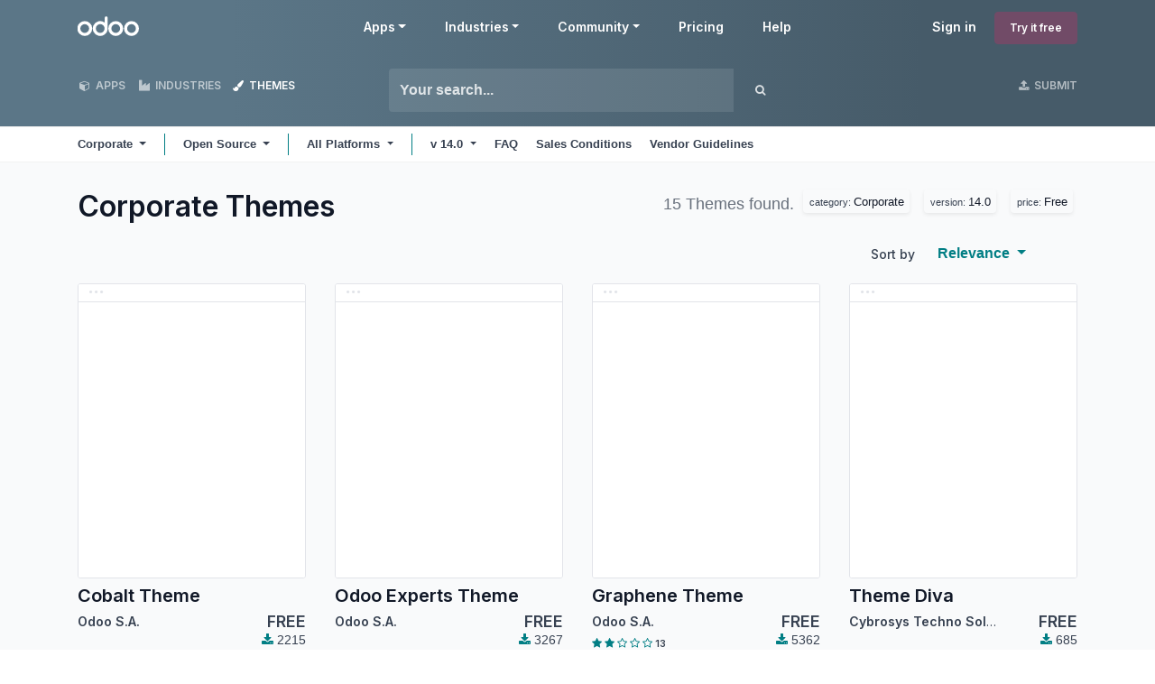

--- FILE ---
content_type: text/html; charset=utf-8
request_url: https://apps.odoo.com/apps/themes/category/Corporate/browse?series=14.0&price=Free&+Play+Theme=
body_size: 12253
content:
<!DOCTYPE html>
<html lang="en-US" data-website-id="1" data-main-object="ir.module.category(572,)">
    <head>
        <meta charset="utf-8"/>
        <meta http-equiv="X-UA-Compatible" content="IE=edge"/>
        <meta name="viewport" content="width=device-width, initial-scale=1"/>
      <meta name="mobile-web-app-capable" content="yes"/>
        <meta name="generator" content="Odoo"/>
      <meta name="google-site-verification" content="pgjyH0qvN69B0m_HrTKV6h8TVnbRXp5etEHo19unPy4"/>
            
        <meta property="og:type" content="website"/>
        <meta property="og:title" content="Corporate | Odoo Apps Store"/>
        <meta property="og:site_name" content="Odoo Apps Store"/>
        <meta property="og:url" content="https://apps.odoo.com/apps/themes/category/Corporate/browse"/>
        <meta property="og:image" content="https://apps.odoo.com/web/image/website/1/social_default_image?unique=bc4b157"/>
            
        <meta name="twitter:card" content="summary_large_image"/>
        <meta name="twitter:title" content="Corporate | Odoo Apps Store"/>
        <meta name="twitter:image" content="https://apps.odoo.com/web/image/website/1/social_default_image/300x300?unique=bc4b157"/>
        
        <link rel="canonical" href="https://apps.odoo.com/apps/themes/category/Corporate/browse"/>
        
        <link rel="preconnect" href="https://fonts.gstatic.com/" crossorigin=""/>
        <title>Corporate | Odoo Apps Store</title>
        <link type="image/x-icon" rel="shortcut icon" href="//apps.odoocdn.com/web/image/website/1/favicon?unique=bc4b157"/>
        <link rel="preload" href="//apps.odoocdn.com/web/static/src/libs/fontawesome/fonts/fontawesome-webfont.woff2?v=4.7.0" as="font" crossorigin=""/>
        <link type="text/css" rel="stylesheet" href="/web/assets/1/640ad83/web.assets_frontend.min.css"/>
        <script id="web.layout.odooscript" type="text/javascript">
            var odoo = {
                csrf_token: "df86ebce3322020375c2e5aabf178aeff3216917o1800588810",
                debug: "",
            };
        </script>
        <script type="text/javascript">
            odoo.__session_info__ = {"is_admin": false, "is_system": false, "is_public": true, "is_internal_user": false, "is_website_user": true, "uid": null, "registry_hash": "3b009b06487b72aef901a10e5098fcbf59bf686e2b0fa484d9272ce2004dd9f2", "is_frontend": true, "profile_session": null, "profile_collectors": null, "profile_params": null, "show_effect": true, "currencies": {"1": {"name": "EUR", "symbol": "\u20ac", "position": "after", "digits": [69, 2]}, "152": {"name": "GBP", "symbol": "\u00a3", "position": "before", "digits": [69, 2]}, "25": {"name": "HKD", "symbol": "$", "position": "after", "digits": [69, 2]}, "21": {"name": "INR", "symbol": "\u20b9", "position": "after", "digits": [69, 2]}, "3": {"name": "USD", "symbol": "$", "position": "before", "digits": [69, 2]}}, "quick_login": true, "bundle_params": {"lang": "en_US", "website_id": 1}, "test_mode": false, "websocket_worker_version": "19.0-2", "translationURL": "/website/translations", "geoip_country_code": "US", "geoip_phone_code": 1, "lang_url_code": "en_US"};
            if (!/(^|;\s)tz=/.test(document.cookie)) {
                const userTZ = Intl.DateTimeFormat().resolvedOptions().timeZone;
                document.cookie = `tz=${userTZ}; path=/`;
            }
        </script>
        <script type="text/javascript" defer="defer" src="/web/assets/1/d79f0bb/web.assets_frontend_minimal.min.js" onerror="__odooAssetError=1"></script>
        <script type="text/javascript" data-src="/web/assets/1/bb790f3/web.assets_frontend_lazy.min.js" onerror="__odooAssetError=1"></script>
        
            <noscript>
                <style>
                    /* Prevent animated elements hiding */
                    .o_animate_in_children > * {
                        opacity: 1!important;
                        -webkit-transform: scale(1)!important;
                        -ms-transform: scale(1)!important;
                        transform: scale(1)!important;
                    }
                </style>
            </noscript>
        
    </head>
    <body>
        



        <div id="wrapwrap" class="    o_generic_model_page  loempia_themes_page o_footer_effect_enable">
            <a class="o_skip_to_content btn btn-primary rounded-0 visually-hidden-focusable position-absolute start-0" href="#wrap">Skip to Content</a>
                <header id="top" data-anchor="true" data-name="Header" data-extra-items-toggle-aria-label="Extra items button" class="   o_no_autohide_menu o_header_fixed o_main_header o_not_editable o_main_header o_has_sub_nav o_inverted loempia_sub_nav" style=" ">
                    <div class="o_main_header_main top_menu" id="top_menu">
                <a class="float-start o_logo" href="/"><span class="visually-hidden sr-only">Odoo</span></a>
                <a href="#" role="button" class="o_mobile_menu_toggle d-inline-block d-lg-none">
                    <i class="fa fa-bars" focusable="false"></i><span class="visually-hidden sr-only">Menu</span>
                </a>
                <ul class="o_header_buttons list-unstyled">
            <li class="nav-item o_no_autohide_item">
                <a href="/web/login" class="nav-link">Sign in</a>
            </li>
        <li class="nav-item o_no_autohide_item">
            <a class="btn btn-primary btn-sm text-nowrap trial_link" href="https://www.odoo.com/trial">Try it free</a>
        </li>
                </ul>
                <ul class="o_primary_nav">
                    <li class="dropdown">
                            <a href="#" aria-label="Apps: use the dropdown menu to switch apps" data-bs-toggle="dropdown" data-bs-display="static" aria-expanded="false" class="dropdown-toggle">Apps</a>
                        <div class="start-0 dropdown-menu o_secondary_nav" data-bs-parent="o_primary_nav">
                            <div class="container">
                                <div class="row">
                                    <div class="col-lg-3 o_finance_apps ">
                                        <div class="o_nav_app_family">Finance</div>
                                        <ul>
                                            <li><a class="dropdown-item" href="https://www.odoo.com/app/accounting">Accounting</a></li>
                                            <li><a class="dropdown-item" href="https://www.odoo.com/app/invoicing">Invoicing</a></li>
                                            <li><a class="dropdown-item" href="https://www.odoo.com/app/expenses">Expenses</a></li>
                                            <li><a class="dropdown-item" href="https://www.odoo.com/app/spreadsheet">Spreadsheet (BI)</a></li>
                                            <li><a class="dropdown-item" href="https://www.odoo.com/app/documents">Documents</a></li>
                                            <li><a class="dropdown-item" href="https://www.odoo.com/app/sign">Sign</a></li>
                                        </ul>
                                    </div>
                                    <div class="col-lg-3 o_sale_apps ">
                                        <div class="o_nav_app_family">Sales</div>
                                        <ul>
                                            <li><a class="dropdown-item" href="https://www.odoo.com/app/crm">CRM</a></li>
                                            <li><a class="dropdown-item" href="https://www.odoo.com/app/sales">Sales</a></li>
                                            <li><a class="dropdown-item" href="https://www.odoo.com/app/point-of-sale-shop">POS Shop</a></li>
                                            <li><a class="dropdown-item" href="https://www.odoo.com/app/point-of-sale-restaurant">POS Restaurant</a></li>
                                            <li><a class="dropdown-item" href="https://www.odoo.com/app/subscriptions">Subscriptions</a></li>
                                            <li><a class="dropdown-item" href="https://www.odoo.com/app/rental">Rental</a></li>
                                        </ul>
                                    </div>
                                    <div class="col-lg-3 o_website_apps ">
                                        <div class="o_nav_app_family">Websites</div>
                                        <ul>
                                            <li><a class="dropdown-item" href="https://www.odoo.com/app/website">Website Builder</a></li>
                                            <li><a class="dropdown-item" href="https://www.odoo.com/app/ecommerce">eCommerce</a></li>
                                            <li><a class="dropdown-item" href="https://www.odoo.com/app/blog">Blog</a></li>
                                            <li><a class="dropdown-item" href="https://www.odoo.com/app/forum">Forum</a></li>
                                            <li><a class="dropdown-item" href="https://www.odoo.com/app/live-chat">Live Chat</a></li>
                                            <li><a class="dropdown-item" href="https://www.odoo.com/app/elearning">eLearning</a></li>
                                        </ul>
                                    </div>
                                    <div class="col-lg-3 o_inventory_apps ">
                                        <div class="o_nav_app_family">Supply Chain</div>
                                        <ul>
                                            <li><a class="dropdown-item" href="https://www.odoo.com/app/inventory">Inventory</a></li>
                                            <li><a class="dropdown-item" href="https://www.odoo.com/app/manufacturing">Manufacturing</a></li>
                                            <li><a class="dropdown-item" href="https://www.odoo.com/app/plm">PLM</a></li>
                                            <li><a class="dropdown-item" href="https://www.odoo.com/app/purchase">Purchase</a></li>
                                            <li><a class="dropdown-item" href="https://www.odoo.com/app/maintenance">Maintenance</a></li>
                                            <li><a class="dropdown-item" href="https://www.odoo.com/app/quality">Quality</a></li>
                                        </ul>
                                    </div>
                                </div>
                                <div class="row">
                                    <div class="col-lg-3 o_hr_apps ">
                                        <div class="o_nav_app_family">Human Resources</div>
                                        <ul>
                                            <li><a class="dropdown-item" href="https://www.odoo.com/app/employees">Employees</a></li>
                                            <li><a class="dropdown-item" href="https://www.odoo.com/app/recruitment">Recruitment</a></li>
                                            <li><a class="dropdown-item" href="https://www.odoo.com/app/time-off">Time Off</a></li>
                                            <li><a class="dropdown-item" href="https://www.odoo.com/app/appraisals">Appraisals</a></li>
                                            <li><a class="dropdown-item" href="https://www.odoo.com/app/referrals">Referrals</a></li>
                                            <li><a class="dropdown-item" href="https://www.odoo.com/app/fleet">Fleet</a></li>
                                        </ul>
                                    </div>
                                    <div class="col-lg-3 o_marketing_apps ">
                                        <div class="o_nav_app_family">Marketing</div>
                                        <ul>
                                            <li><a class="dropdown-item" href="https://www.odoo.com/app/social-marketing">Social Marketing</a></li>
                                            <li><a class="dropdown-item" href="https://www.odoo.com/app/email-marketing">Email Marketing</a></li>
                                            <li><a class="dropdown-item" href="https://www.odoo.com/app/sms-marketing">SMS Marketing</a></li>
                                            <li><a class="dropdown-item" href="https://www.odoo.com/app/events">Events</a></li>
                                            <li><a class="dropdown-item" href="https://www.odoo.com/app/marketing-automation">Marketing Automation</a></li>
                                            <li><a class="dropdown-item" href="https://www.odoo.com/app/surveys">Surveys</a></li>
                                        </ul>
                                    </div>
                                    <div class="col-lg-3 o_services_apps ">
                                        <div class="o_nav_app_family">Services</div>
                                        <ul>
                                            <li><a class="dropdown-item" href="https://www.odoo.com/app/project">Project</a></li>
                                            <li><a class="dropdown-item" href="https://www.odoo.com/app/timesheet">Timesheets</a></li>
                                            <li><a class="dropdown-item" href="https://www.odoo.com/app/field-service">Field Service</a></li>
                                            <li><a class="dropdown-item" href="https://www.odoo.com/app/helpdesk">Helpdesk</a></li>
                                            <li><a class="dropdown-item" href="https://www.odoo.com/app/planning">Planning</a></li>
                                            <li><a class="dropdown-item" href="https://www.odoo.com/app/appointments">Appointments</a></li>
                                        </ul>
                                    </div>
                                    <div class="col-lg-3 o_productivity_apps ">
                                        <div class="o_nav_app_family">Productivity</div>
                                        <ul>
                                            <li><a class="dropdown-item" href="https://www.odoo.com/app/discuss">Discuss</a></li>
                                            <li><a class="dropdown-item" href="https://www.odoo.com/app/approvals">Approvals</a></li>
                                            <li><a class="dropdown-item" href="https://www.odoo.com/app/iot">IoT</a></li>
                                            <li><a class="dropdown-item" href="https://www.odoo.com/app/voip">VoIP</a></li>
                                            <li><a class="dropdown-item" href="https://www.odoo.com/app/knowledge">Knowledge</a></li>
                                            <li><a class="dropdown-item" href="https://www.odoo.com/app/whatsapp">WhatsApp</a></li>
                                        </ul>
                                    </div>
                                </div>
                            </div>
                            <span class="o_store_link d-md-flex justify-content-md-center">
                                <a class="mx-md-3 px-3 dropdown-item" href="/apps/modules"><i class="fa fa-cube fa-fw me-2"></i>Third party apps</a>
                                <a class="mx-md-3 px-3 dropdown-item" href="https://www.odoo.com/app/studio"><i class="fa fa-pencil fa-fw me-2"></i>Odoo Studio</a>
                                <a href="https://www.odoo.sh" class="mx-md-3 px-3"><i class="fa fa-cloud fa-fw me-2"></i>Odoo Cloud Platform</a>
                            </span>
                        </div>
                    </li>
                        
                        <li class="dropdown">
                            <a href="#" aria-label="Industries: use the dropdown menu to find links to industries related pages" data-bs-toggle="dropdown" data-bs-display="static" aria-expanded="false" class="dropdown-toggle">Industries</a>
                            <div class="start-0 dropdown-menu o_secondary_nav" data-bs-parent="o_primary_nav">
                                <div class="container pb-4">
                                    <div class="row">
                                        <div class="col-lg-3 o_retail_industries ">
                                            <div class="o_nav_app_family">Retail</div>
                                            <ul>
                                                <li><a class="dropdown-item" href="https://www.odoo.com/industries/book-store">Book Store</a></li>
                                                <li><a class="dropdown-item" href="https://www.odoo.com/industries/clothing-store">Clothing Store</a></li>
                                                <li><a class="dropdown-item" href="https://www.odoo.com/industries/furniture-store">Furniture Store</a></li>
                                                <li><a class="dropdown-item" href="https://www.odoo.com/industries/grocery-store">Grocery Store</a></li>
                                                <li><a class="dropdown-item" href="https://www.odoo.com/industries/hardware-store">Hardware Store</a></li>
                                                <li><a class="dropdown-item" href="https://www.odoo.com/industries/toy-store">Toy Store</a></li>
                                            </ul>
                                        </div>
                                        <div class="col-lg-3 o_food_industries ">
                                            <div class="o_nav_app_family">Food & Hospitality</div>
                                            <ul>
                                                <li><a class="dropdown-item" href="https://www.odoo.com/industries/bar-pub">Bar and Pub</a></li>
                                                <li><a class="dropdown-item" href="https://www.odoo.com/industries/fine-dining-restaurant">Restaurant</a></li>
                                                <li><a class="dropdown-item" href="https://www.odoo.com/industries/fast-food">Fast Food</a></li>
                                                <li><a class="dropdown-item" href="https://www.odoo.com/industries/guest-house">Guest House</a></li>
                                                <li><a class="dropdown-item" href="https://www.odoo.com/industries/beverage-distributor">Beverage Distributor</a></li>
                                                <li><a class="dropdown-item" href="https://www.odoo.com/industries/hotel">Hotel</a></li>
                                            </ul>
                                        </div>
                                        <div class="col-lg-3 o_real_estate_industries ">
                                            <div class="o_nav_app_family">Real Estate</div>
                                            <ul>
                                                <li><a class="dropdown-item" href="https://www.odoo.com/industries/real-estate-agency">Real Estate Agency</a></li>
                                                <li><a class="dropdown-item" href="https://www.odoo.com/industries/architecture-firm">Architecture Firm</a></li>
                                                <li><a class="dropdown-item" href="https://www.odoo.com/industries/construction">Construction</a></li>
                                                <li><a class="dropdown-item" href="https://www.odoo.com/industries/estate-management">Estate Management</a></li>
                                                <li><a class="dropdown-item" href="https://www.odoo.com/industries/gardening">Gardening</a></li>
                                                <li><a class="dropdown-item" href="https://www.odoo.com/industries/property-owner-association">Property Owner Association</a></li>

                                            </ul>
                                        </div>
                                        <div class="col-lg-3 o_consulting_industries ">
                                            <div class="o_nav_app_family">Consulting</div>
                                            <ul>
                                                <li><a class="dropdown-item" href="https://www.odoo.com/industries/accounting-firm">Accounting Firm </a></li>
                                                <li><a class="dropdown-item" href="https://www.odoo.com/industries/odoo-partner">Odoo Partner</a></li>
                                                <li><a class="dropdown-item" href="https://www.odoo.com/industries/marketing-agency">Marketing Agency</a></li>
                                                <li><a class="dropdown-item" href="https://www.odoo.com/industries/law-firm">Law firm</a></li>
                                                <li><a class="dropdown-item" href="https://www.odoo.com/industries/talent-acquisition">Talent Acquisition</a></li>
                                                <li><a class="dropdown-item" href="https://www.odoo.com/industries/audit-certification">Audit & Certification</a></li>
                                            </ul>
                                        </div>
                                    </div>
                                    <div class="row">
                                        <div class="col-lg-3 o_manufacturing_industries ">
                                            <div class="o_nav_app_family">Manufacturing</div>
                                            <ul>
                                                <li><a class="dropdown-item" href="https://www.odoo.com/industries/textile-manufacturing">Textile</a></li>
                                                <li><a class="dropdown-item" href="https://www.odoo.com/industries/metal-fabricator">Metal</a></li>
                                                <li><a class="dropdown-item" href="https://www.odoo.com/industries/furniture-store">Furnitures</a></li>
                                                <li><a class="dropdown-item" href="https://www.odoo.com/industries/food-distribution">Food</a></li>
                                                <li><a class="dropdown-item" href="https://www.odoo.com/industries/micro-brewery">Brewery</a></li>
                                                <li><a class="dropdown-item" href="https://www.odoo.com/industries/corporate-gifts">Corporate Gifts</a></li>
                                            </ul>
                                        </div>
                                        <div class="col-lg-3 o_health_industries ">
                                            <div class="o_nav_app_family">Health & Fitness</div>
                                            <ul>
                                                <li><a class="dropdown-item" href="https://www.odoo.com/industries/sports-club">Sports Club</a></li>
                                                <li><a class="dropdown-item" href="https://www.odoo.com/industries/eyewear-store">Eyewear Store</a></li>
                                                <li><a class="dropdown-item" href="https://www.odoo.com/industries/fitness-center">Fitness Center</a></li>
                                                <li><a class="dropdown-item" href="https://www.odoo.com/industries/wellness-practitioners">Wellness Practitioners</a></li>
                                                <li><a class="dropdown-item" href="https://www.odoo.com/industries/pharmacy">Pharmacy</a></li>
                                                <li><a class="dropdown-item" href="https://www.odoo.com/industries/hair-salon">Hair Salon</a></li>
                                            </ul>
                                        </div>
                                        <div class="col-lg-3 o_trades_industries ">
                                            <div class="o_nav_app_family">Trades</div>
                                            <ul>
                                                <li><a class="dropdown-item" href="https://www.odoo.com/industries/handyman">Handyman</a></li>
                                                <li><a class="dropdown-item" href="https://www.odoo.com/industries/it-hardware-support">IT Hardware & Support</a></li>
                                                <li><a class="dropdown-item" href="https://www.odoo.com/industries/solar-energy">Solar Energy Systems</a></li>
                                                <li><a class="dropdown-item" href="https://www.odoo.com/industries/shoe-maker">Shoe Maker</a></li>
                                                <li><a class="dropdown-item" href="https://www.odoo.com/industries/cleaning-services">Cleaning Services</a></li>
                                                <li><a class="dropdown-item" href="https://www.odoo.com/industries/hvac-services">HVAC Services</a></li>

                                            </ul>
                                        </div>
                                        <div class="col-lg-3 o_others_industries ">
                                            <div class="o_nav_app_family">Others</div>
                                            <ul>
                                                <li><a class="dropdown-item" href="https://www.odoo.com/industries/nonprofit-organization">Nonprofit Organization</a></li>
                                                <li><a class="dropdown-item" href="https://www.odoo.com/industries/environmental-agency">Environmental Agency</a></li>
                                                <li><a class="dropdown-item" href="https://www.odoo.com/industries/billboard-rental">Billboard Rental</a></li>
                                                <li><a class="dropdown-item" href="https://www.odoo.com/industries/photography">Photography</a></li>
                                                <li><a class="dropdown-item" href="https://www.odoo.com/industries/bike-leasing">Bike Leasing</a></li>
                                                <li><a class="dropdown-item" href="https://www.odoo.com/industries/software-reseller">Software Reseller</a></li>
                                            </ul>
                                        </div>
                                    </div>
                                </div>
                                
                                <span class="o_store_link d-md-flex justify-content-center text-center">
                                    <a class="px-3 fs-6" href="https://www.odoo.com/all-industries">Browse all Industries<img src="//apps.odoocdn.com/openerp_website/static/src/img/icons/white_arrow_right.svg" height="30px" class="d-inline ms-3" alt="" loading="lazy"/></a>
                                </span>
                            </div>
                        </li>
                        
                        <li class="dropdown">
                            <a href="#" aria-label="Community: use the dropdown menu to find links to community related pages" data-bs-toggle="dropdown" data-bs-display="static" aria-expanded="false" class="dropdown-toggle">Community</a>
                            <div class="start-0 dropdown-menu o_secondary_nav pb-0" data-bs-parent="o_primary_nav">
                                <div class="container">
                                    <div class="row">
                                        <div class="col-lg-3 o_learn_com">
                                            <div class="o_nav_com_family">Learn</div>
                                            <ul>
                                                <li><a class="dropdown-item" href="https://www.odoo.com/slides/all/tag/odoo-tutorials-9">Tutorials</a></li>
                                                <li><a class="dropdown-item" href="https://www.odoo.com/page/docs">Documentation</a></li>
                                                <li><a class="dropdown-item" href="https://www.odoo.com/slides/all?slide_category=certification">Certifications</a></li>
                                                <li><a class="dropdown-item" href="https://www.odoo.com/training-events">Training</a></li>
                                                <li><a class="dropdown-item" href="https://www.odoo.com/blog">Blog</a></li>
                                                <li><a class="dropdown-item" href="https://www.odoo.fm" target="_blank">Podcast</a></li>
                                            </ul>
                                            <div class="o_nav_com_family mt-lg-5">Empower Education</div>
                                            <ul>
                                                <li><a class="dropdown-item" href="https://www.odoo.com/education/program">Education Program</a></li>
                                                <li><a class="dropdown-item" href="https://www.odoo.com/education/scale-up-business-game">Scale Up! Business Game</a></li>
                                                <li><a class="dropdown-item" href="https://www.odoo.com/education/visit-odoo">Visit Odoo</a></li>
                                            </ul>
                                        </div>
                                        <div class="col-lg-3 o_software_com">
                                            <div class="o_nav_com_family">Get the Software</div>
                                            <ul>
                                                <li><a class="dropdown-item" href="https://www.odoo.com/page/download">Download</a></li>
                                                <li><a class="dropdown-item" href="https://www.odoo.com/page/editions">Compare Editions</a></li>
                                                <li><a class="dropdown-item" href="https://www.odoo.com/page/release-notes">Releases</a></li>
                                            </ul>
                                        </div>
                                        <div class="col-lg-3 o_collab_com">
                                            <div class="o_nav_com_family">Collaborate</div>
                                            <ul>
                                                <li><a class="dropdown-item" href="https://github.com/odoo">Github</a></li>
                                                <li><a class="dropdown-item" href="https://www.odoo.com/forum/help-1">Forum</a></li>
                                                <li><a class="dropdown-item" href="https://www.odoo.com/events">Events</a></li>
                                                <li><a class="dropdown-item" href="https://github.com/odoo/odoo/wiki/Translations">Translations</a></li>
                                            </ul>
                                            <ul class="pt-lg-3">
                                                <li><a class="dropdown-item" href="https://www.odoo.com/become-a-partner">Become a Partner</a></li>
                                                <li><a class="dropdown-item" href="https://www.odoo.com/services/partners">Services for Partners</a></li>
                                                <li><a class="dropdown-item" href="https://www.odoo.com/accounting-firms/register">Register your Accounting Firm</a></li>
                                            </ul>
                                        </div>
                                        <div class="col-lg-3 o_services_com">
                                            <div class="o_nav_com_family">Get Services</div>
                                            <ul>
                                                <li><a class="dropdown-item" href="https://www.odoo.com/partners">Find a Partner</a></li>
                                                <li><a class="dropdown-item" href="https://www.odoo.com/accounting-firms">Find an Accountant</a></li>
                                            </ul>
                                            <ul class="pt-lg-3">
                                                <li><ul class="pt-lg-3">
            <li>
                <a target="_blank" href="https://www.odoo.com/r/meeting">Get a Tailored Demo</a>
            </li>
        </ul>
                                                </li>
                                                <li><a class="dropdown-item" href="https://www.odoo.com/pricing-packs">Implementation Services</a></li>
                                                <li><a class="dropdown-item" href="https://www.odoo.com/blog/customer-reviews-6">Customer References</a></li>
                                            </ul>
                                            <ul class="pt-lg-3">
                                                <li><a class="dropdown-item" href="https://www.odoo.com/help">Support</a></li>
                                                <li><a class="dropdown-item" href="//upgrade.odoo.com">Upgrades</a></li>
                                            </ul>
                                        </div>
                                    </div>
                                </div>
                                <span class="o_header_social">
                                    <div class="social_icons">
                                        <a target="_blank" href="https://github.com/odoo/odoo" class="d-inline dropdown-item"><i class="fa fa-fw fa-github" focusable="false"></i><span class="visually-hidden sr-only">Github</span></a>
                                        <a target="_blank" href="https://www.youtube.com/channel/UCkQPikELWZFLgQNHd73jkdg" class="d-inline dropdown-item"><i class="fa fa-fw fa-youtube-play" focusable="false"></i><span class="visually-hidden sr-only">Youtube</span></a>
                                        <a target="_blank" href="https://twitter.com/Odoo" class="d-inline dropdown-item"><i class="fa fa-fw fa-twitter" focusable="false"></i><span class="visually-hidden sr-only">Twitter</span></a>
                                        <a target="_blank" href="https://www.linkedin.com/company/odoo" class="d-inline dropdown-item"><i class="fa fa-fw fa-linkedin" focusable="false"></i><span class="visually-hidden sr-only">Linkedin</span></a>
                                        <a target="_blank" href="https://www.instagram.com/odoo.official" class="d-inline dropdown-item"><i class="fa fa-fw fa-instagram" focusable="false"></i><span class="visually-hidden sr-only">Instagram</span></a>
                                        <a target="_blank" href="https://www.facebook.com/odoo" class="d-inline dropdown-item"><i class="fa fa-fw fa-facebook" focusable="false"></i><span class="visually-hidden sr-only">Facebook</span></a>
                                        <a target="_blank" href="https://www.tiktok.com/@odoo" class="d-inline dropdown-item">
                                            <svg xmlns="http://www.w3.org/2000/svg" style="width: 15px; margin-top: -3px;" class="custom-tiktok" viewBox="0 0 2859 3333" shape-rendering="geometricPrecision" text-rendering="geometricPrecision" image-rendering="optimizeQuality" fill-rule="evenodd" clip-rule="evenodd" fill="currentColor"><path d="M2081 0c55 473 319 755 778 785v532c-266 26-499-61-770-225v995c0 1264-1378 1659-1932 753-356-583-138-1606 1004-1647v561c-87 14-180 36-265 65-254 86-398 247-358 531 77 544 1075 705 992-358V1h551z"></path></svg>
                                        </a>
                                        <a target="_blank" href="//podcast.odoo.com" class="d-inline dropdown-item"><i class="fa fa-fw fa-spotify" focusable="false"></i><span class="visually-hidden sr-only">Spotify</span></a>
                                    </div>
                                    <div>
                                        <a class="d-inline dropdown-item" href="tel:+3222903490"><i class="fa fa-phone text-muted me-1"></i>+32 2 290 34 90</a><ul class="pt-lg-3">
            <li>
                <a target="_blank" href="https://www.odoo.com/r/meeting">Get a Tailored Demo</a>
            </li>
        </ul>
                                    </div>
                                </span>
                            </div>
                        </li>
                        <li><a href="https://www.odoo.com/pricing">Pricing</a></li>
                        <li><a href="https://www.odoo.com/help">Help</a></li>


                </ul>
            </div>
        <div id="loempia_navbar">
            <div class="container">
                <div class="row">
                    
                    <div class="col-12 col-md-4 col-lg-3 loempia_navbar_btn">
                        <a href="/apps//modules" class="loempia_btn loempia_btn_modules "><i class="fa fa-cube"></i> APPS</a>
                        <a href="/apps//industries" class="loempia_btn loempia_btn_modules "><i class="fa fa-industry"></i> INDUSTRIES</a>
                        <a href="/apps//themes" class="loempia_btn active"><i class="fa fa-paint-brush"></i> THEMES</a>
                    </div>
                    
                    <div class="d-none d-md-block col-md-2 order-md-2 col-lg-3 order-xl-2 text-end loempia_navbar_btn">
                        <a class="loempia_btn" href="/apps/upload">
                            <i class="fa fa-upload"></i> SUBMIT
                        </a>
                    </div>
                    <div class="clearfix d-block d-md-none"></div>
                    
                    <div class="col-md-6 col-lg-6 order-md-1 order-lg-1">
        <div class="row row-cols-lg-auto">
            <form method="get" class="navbar-search input-group" action="/apps/themes/category/Corporate/browse">
                <input type="text" name="search" class="search-query form-control" placeholder="Your search..." value=""/>
                <button type="submit" class="btn btn-link"><i class="fa fa-search"></i></button>
            </form>
        </div>
                    </div>
                </div>
            </div>
        </div>
        <nav id="loempia_sub_menu" class="mb-0 navbar navbar-light bg-white  navbar-expand-lg">
            <div class="container">
                <ul class="nav align-items-center ps-3 ps-lg-0">
                    <li class="nav-item dropdown loempia_category_dropdown">
                        <a href="#" data-bs-toggle="dropdown" role="button" aria-haspopup="true" aria-expanded="false" class="nav-link dropdown-toggle loempia_has_category">
                            <span class="d-inline-block d-md-none">Categories</span>
                            <span class="d-none d-md-inline">Corporate</span>
                        </a>
                        <div class="dropdown-menu">
                            <div class="dropdown-header">Categories</div>
                            <div role="separator" class="dropdown-divider"></div>
                            
                            <a href="/apps/themes/browse?series=14.0&amp;price=Free&amp;+Play+Theme=" class="dropdown-item">All</a>
                            
                                <a href="/apps/themes/category/Backend/browse?series=14.0&amp;price=Free&amp;+Play+Theme=" class="dropdown-item">
                                    Backend
                                </a>
                                <a href="/apps/themes/category/Corporate/browse?series=14.0&amp;price=Free&amp;+Play+Theme=" class="dropdown-item active">
                                    Corporate
                                </a>
                                <a href="/apps/themes/category/Creative/browse?series=14.0&amp;price=Free&amp;+Play+Theme=" class="dropdown-item">
                                    Creative
                                </a>
                                <a href="/apps/themes/category/Ecommerce/browse?series=14.0&amp;price=Free&amp;+Play+Theme=" class="dropdown-item">
                                    Ecommerce
                                </a>
                                <a href="/apps/themes/category/Education/browse?series=14.0&amp;price=Free&amp;+Play+Theme=" class="dropdown-item">
                                    Education
                                </a>
                                <a href="/apps/themes/category/Entertainment/browse?series=14.0&amp;price=Free&amp;+Play+Theme=" class="dropdown-item">
                                    Entertainment
                                </a>
                                <a href="/apps/themes/category/Personal/browse?series=14.0&amp;price=Free&amp;+Play+Theme=" class="dropdown-item">
                                    Personal
                                </a>
                                <a href="/apps/themes/category/Retail/browse?series=14.0&amp;price=Free&amp;+Play+Theme=" class="dropdown-item">
                                    Retail
                                </a>
                                <a href="/apps/themes/category/Services/browse?series=14.0&amp;price=Free&amp;+Play+Theme=" class="dropdown-item">
                                    Services
                                </a>
                                <a href="/apps/themes/category/Technology/browse?series=14.0&amp;price=Free&amp;+Play+Theme=" class="dropdown-item">
                                    Technology
                                </a>
                                <a href="/apps/themes/category/Miscellaneous/browse?series=14.0&amp;price=Free&amp;+Play+Theme=" class="dropdown-item">
                                    Miscellaneous
                                </a>
                        </div>
                    </li>
                    <li class="nav-item divider"></li>
                </ul>

                <button class="navbar-toggler btn btn-sm ms-auto me-3 me-lg-0" type="button" data-bs-toggle="collapse" data-bs-target="#navbarNavDropdown"> <span class="navbar-toggler-icon"></span></button>

                <div class="collapse navbar-collapse" id="navbarNavDropdown">
                    <ul class="navbar-nav loempia_price_nav align-items-lg-center">
                        <li class="nav-item dropdown loempia_price_dropdown">
                            <a href="#" class="nav-link dropdown-toggle" data-bs-toggle="dropdown" role="button" aria-haspopup="true" aria-expanded="false">
                                <b>Open Source</b>
                            </a>
                            <div class="dropdown-menu dropdown-menu-left" role="menu">
                                <a href="?series=14.0&amp;+Play+Theme=" class="dropdown-item">All Prices</a>
                                <a href="?price=Free&amp;series=14.0&amp;+Play+Theme=" class="dropdown-item active">Open Source</a>
                                <a href="?price=Paid&amp;series=14.0&amp;+Play+Theme=" class="dropdown-item">Paid</a>
                            </div>
                        </li>
                    </ul>
                    <ul class="navbar-nav loempia_data_module_nav align-items-lg-center">
                        <li class="nav-item divider d-none d-lg-block"></li>
                        <li class="nav-item dropdown loempia_data_module_dropdown">
                            <a href="#" class="nav-link dropdown-toggle" data-bs-toggle="dropdown" role="button" aria-haspopup="true" aria-expanded="false">
                                All Platforms 
                            </a>
                            <div class="dropdown-menu dropdown-menu-left" role="menu">
                                <a href="?series=14.0&amp;price=Free&amp;+Play+Theme=" class="dropdown-item active">All Platforms</a>
                                <a href="?data_module=1&amp;series=14.0&amp;price=Free&amp;+Play+Theme=" class="dropdown-item">Odoo Online</a>
                            </div>
                        </li>
                    </ul>
                    <ul class="navbar-nav loempia_version_nav align-items-lg-center">
                        <li class="nav-item divider d-none d-lg-block"></li>
                        <li class="nav-item dropdown loempia_version_dropdown">
                            <a href="#" class="nav-link dropdown-toggle" data-bs-toggle="dropdown" role="button" aria-haspopup="true" aria-expanded="false">
                                <b>
        v 
        14.0
                                </b>
                            </a>
                            <div class="dropdown-menu dropdown-menu-start" role="menu">
                                <a href="?series=&amp;price=Free&amp;+Play+Theme=" class="dropdown-item">All versions</a>
                                    <a href="?series=19.0&amp;price=Free&amp;+Play+Theme=" class="dropdown-item">
                                        19.0
                                    </a>
                                    <a href="?series=18.0&amp;price=Free&amp;+Play+Theme=" class="dropdown-item">
                                        18.0
                                    </a>
                                    <a href="?series=17.0&amp;price=Free&amp;+Play+Theme=" class="dropdown-item">
                                        17.0
                                    </a>
                                    <a href="?series=16.0&amp;price=Free&amp;+Play+Theme=" class="dropdown-item">
                                        16.0
                                    </a>
                                    <a href="?series=15.0&amp;price=Free&amp;+Play+Theme=" class="dropdown-item">
                                        15.0
                                    </a>
                                    <a href="?series=14.0&amp;price=Free&amp;+Play+Theme=" class="dropdown-item active">
                                        14.0
                                    </a>
                                    <a href="?series=13.0&amp;price=Free&amp;+Play+Theme=" class="dropdown-item">
                                        13.0
                                    </a>
                                    <a href="?series=12.0&amp;price=Free&amp;+Play+Theme=" class="dropdown-item">
                                        12.0
                                    </a>
                                    <a href="?series=11.0&amp;price=Free&amp;+Play+Theme=" class="dropdown-item">
                                        11.0
                                    </a>
                                    <a href="?series=10.0&amp;price=Free&amp;+Play+Theme=" class="dropdown-item">
                                        10.0
                                    </a>
                                    <a href="?series=9.0&amp;price=Free&amp;+Play+Theme=" class="dropdown-item">
                                        9.0
                                    </a>
                                    <a href="?series=8.0&amp;price=Free&amp;+Play+Theme=" class="dropdown-item">
                                        8.0
                                    </a>
                                    <a href="?series=7.0&amp;price=Free&amp;+Play+Theme=" class="dropdown-item">
                                        7.0
                                    </a>
                                    <a href="?series=6.1&amp;price=Free&amp;+Play+Theme=" class="dropdown-item">
                                        6.1
                                    </a>
                                    <a href="?series=6.0&amp;price=Free&amp;+Play+Theme=" class="dropdown-item">
                                        6.0
                                    </a>
                                    <a href="?series=5.0&amp;price=Free&amp;+Play+Theme=" class="dropdown-item">
                                        5.0
                                    </a>
                            </div>
                        </li>
                    </ul>
                    <ul class="navbar-nav navbar-right">
                        <li class="nav-item"><a href="/apps/faq" class="nav-link">FAQ</a></li>
                        <li class="nav-item"><a href="/apps/sales-conditions" class="nav-link">Sales Conditions</a></li>
                        <li class="nav-item"><a href="/apps/vendor-guidelines" class="nav-link">Vendor Guidelines</a></li>
                    </ul>
                </div>
            </div>
        </nav>
        </header>
                <main>
                    
            <div id="wrap" class="js_apps">
                <div class="container">
                    <div class="row">
                        <div id="loempia_content" class="col-12">
                            <div class="row">
                                
                                
                                <div class="col-md-12 ">
                                    <h1 class="mt-0 mb-0 h3">
                                        <b>
                                                
                                                Corporate
                                        </b>
                                        Themes
        <span class="loempia_search_resume h5 mt-0 mb-3 float-end">
            <b class="fw_medium text-muted small">
                15
                Themes found.
            </b>
        <a class="badge shadow-sm" style="max-width: 240px" href="/apps/themes//browse?series=14.0&amp;price=Free&amp; Play Theme=">
           <small class="fw_medium">category: </small>
           Corporate
           <span class="fa fw_medium">×</span>
        </a>
        <a class="badge shadow-sm" style="max-width: 240px" href="/apps/themes/category/Corporate/browse?price=Free&amp; Play Theme=">
           <small class="fw_medium">version: </small>
           14.0
           <span class="fa fw_medium">×</span>
        </a>
        <a class="badge shadow-sm" style="max-width: 240px" href="/apps/themes/category/Corporate/browse?series=14.0&amp; Play Theme=">
           <small class="fw_medium">price: </small>
           Free
           <span class="fa fw_medium">×</span>
        </a>
        </span>
                                    </h1>
                                </div>
                                
        <div class="mb-2 row row-cols-lg-auto justify-content-end col-12 ">
            <small class="fw_medium align-self-center pe-0">Sort by</small>
            <div class="btn-group ps-0">
                <button type="button" class="btn btn-link dropdown-toggle" data-bs-toggle="dropdown" data-bs-display="static">
                    Relevance
                </button>
                <div class="dropdown-menu dropdown-menu-end" role="menu">
                    <div class="dropdown-header">Sort by</div>
                    <div role="separator" class="dropdown-divider"></div>
                        <a href="?order=Relevance&amp;series=14.0&amp;price=Free&amp;+Play+Theme=" class="dropdown-item active">
                            Relevance
                        </a>
                        <a href="?order=Best+Sellers&amp;series=14.0&amp;price=Free&amp;+Play+Theme=" class="dropdown-item">
                            Best Sellers
                        </a>
                        <a href="?order=Name&amp;series=14.0&amp;price=Free&amp;+Play+Theme=" class="dropdown-item">
                            Name
                        </a>
                        <a href="?order=Ratings&amp;series=14.0&amp;price=Free&amp;+Play+Theme=" class="dropdown-item">
                            Ratings
                        </a>
                        <a href="?order=Lowest+Price&amp;series=14.0&amp;price=Free&amp;+Play+Theme=" class="dropdown-item">
                            Lowest Price
                        </a>
                        <a href="?order=Highest+Price&amp;series=14.0&amp;price=Free&amp;+Play+Theme=" class="dropdown-item">
                            Highest Price
                        </a>
                        <a href="?order=Downloads&amp;series=14.0&amp;price=Free&amp;+Play+Theme=" class="dropdown-item">
                            Downloads
                        </a>
                        <a href="?order=Purchases&amp;series=14.0&amp;price=Free&amp;+Play+Theme=" class="dropdown-item">
                            Purchases
                        </a>
                        <a href="?order=Newest&amp;series=14.0&amp;price=Free&amp;+Play+Theme=" class="dropdown-item">
                            Newest
                        </a>
                </div>
            </div>
        </div>

                                
                                <div class="col-12">
                                    <div class="row loempia_themes_row">



        <div class="loempia_app_entry loempia_theme_card col-md-6 col-lg-3 " data-publish="on">
            <a href="/apps/themes/14.0/theme_cobalt">
                <div class="loempia_app_entry_top loempia_screenshot">
                    <div class="o_browser_bar"></div>
                    <p class="loempia_panel_summary">Design, Tech, Computers, IT, Blogs</p>
                    <div class="img img-fluid" style="background-image: url(//apps.odoocdn.com/apps/module_image?image_id=18049787);"></div>
                </div>
                <div class="loempia_app_entry_bottom">
                    <div><h5 title="Cobalt Theme"><b>Cobalt Theme</b></h5></div>
                    <div class="row">
                        <div class="col-8 loempia_panel_author">
                            <b>Odoo S.A.</b>
                        </div>
                        <div class="col-4 loempia_panel_price text-end">
                            <b>FREE</b>
                        </div>
                    </div>
                    
                    <div>
                        <span class="loempia_tags float-end">
                            
                                <span title="Total Downloads: 2215, Last month: 26">
                                    <i class="fa fa-download"></i>
                                        2215
                                </span>
                        </span>
                    </div>
                </div>
            </a>
        </div>



        <div class="loempia_app_entry loempia_theme_card col-md-6 col-lg-3 " data-publish="on">
            <a href="/apps/themes/14.0/theme_odoo_experts">
                <div class="loempia_app_entry_top loempia_screenshot">
                    <div class="o_browser_bar"></div>
                    <p class="loempia_panel_summary">Corporate, Services, Business, Finance, IT</p>
                    <div class="img img-fluid" style="background-image: url(//apps.odoocdn.com/apps/module_image?image_id=18049820);"></div>
                </div>
                <div class="loempia_app_entry_bottom">
                    <div><h5 title="Odoo Experts Theme"><b>Odoo Experts Theme</b></h5></div>
                    <div class="row">
                        <div class="col-8 loempia_panel_author">
                            <b>Odoo S.A.</b>
                        </div>
                        <div class="col-4 loempia_panel_price text-end">
                            <b>FREE</b>
                        </div>
                    </div>
                    
                    <div>
                        <span class="loempia_tags float-end">
                            
                                <span title="Total Downloads: 3267, Last month: 26">
                                    <i class="fa fa-download"></i>
                                        3267
                                </span>
                        </span>
                    </div>
                </div>
            </a>
        </div>



        <div class="loempia_app_entry loempia_theme_card col-md-6 col-lg-3 " data-publish="on">
            <a href="/apps/themes/14.0/theme_graphene">
                <div class="loempia_app_entry_top loempia_screenshot">
                    <div class="o_browser_bar"></div>
                    <p class="loempia_panel_summary">Design, Tech, Computers, IT, Blogs</p>
                    <div class="img img-fluid" style="background-image: url(//apps.odoocdn.com/apps/module_image?image_id=18049804);"></div>
                </div>
                <div class="loempia_app_entry_bottom">
                    <div><h5 title="Graphene Theme"><b>Graphene Theme</b></h5></div>
                    <div class="row">
                        <div class="col-8 loempia_panel_author">
                            <b>Odoo S.A.</b>
                        </div>
                        <div class="col-4 loempia_panel_price text-end">
                            <b>FREE</b>
                        </div>
                    </div>
                    
                    <div>
        <span class="loempia_rating_stars" title="13 votes">
                    <span class="fa fa-star rating_star_active"></span>
                    <span class="fa fa-star rating_star_active"></span>
                    <span class="fa fa-star-o rating_star_active"></span>
                    <span class="fa fa-star-o rating_star_active"></span>
                    <span class="fa fa-star-o rating_star_active"></span>
            <b><small>13</small></b>
        </span>
                        <span class="loempia_tags float-end">
                            
                                <span title="Total Downloads: 5362, Last month: 18">
                                    <i class="fa fa-download"></i>
                                        5362
                                </span>
                        </span>
                    </div>
                </div>
            </a>
        </div>



        <div class="loempia_app_entry loempia_theme_card col-md-6 col-lg-3 " data-publish="on">
            <a href="/apps/themes/14.0/theme_diva">
                <div class="loempia_app_entry_top loempia_screenshot">
                    <div class="o_browser_bar"></div>
                    <p class="loempia_panel_summary">Design Web Pages with Theme Diva</p>
                    <div class="img img-fluid" style="background-image: url(//apps.odoocdn.com/apps/module_image?image_id=19606334);"></div>
                </div>
                <div class="loempia_app_entry_bottom">
                    <div><h5 title="Theme Diva"><b>Theme Diva</b></h5></div>
                    <div class="row">
                        <div class="col-8 loempia_panel_author">
                            <b>Cybrosys Techno Solutions</b>
                        </div>
                        <div class="col-4 loempia_panel_price text-end">
                            <b>FREE</b>
                        </div>
                    </div>
                    
                    <div>
                        <span class="loempia_tags float-end">
                            
                                <span title="Total Downloads: 685, Last month: 14">
                                    <i class="fa fa-download"></i>
                                        685
                                </span>
                        </span>
                    </div>
                </div>
            </a>
        </div>



        <div class="loempia_app_entry loempia_theme_card col-md-6 col-lg-3 " data-publish="on">
            <a href="/apps/themes/14.0/theme_zap">
                <div class="loempia_app_entry_top loempia_screenshot">
                    <div class="o_browser_bar"></div>
                    <p class="loempia_panel_summary">Marketing, Copywriting, Media, Events, Non Profit, NGO, Corporate, Business, Services</p>
                    <div class="img img-fluid" style="background-image: url(//apps.odoocdn.com/apps/module_image?image_id=18049806);"></div>
                </div>
                <div class="loempia_app_entry_bottom">
                    <div><h5 title="Zap Theme"><b>Zap Theme</b></h5></div>
                    <div class="row">
                        <div class="col-8 loempia_panel_author">
                            <b>Odoo S.A.</b>
                        </div>
                        <div class="col-4 loempia_panel_price text-end">
                            <b>FREE</b>
                        </div>
                    </div>
                    
                    <div>
        <span class="loempia_rating_stars" title="7 votes">
                    <span class="fa fa-star rating_star_active"></span>
                    <span class="fa fa-star rating_star_active"></span>
                    <span class="fa fa-star rating_star_active"></span>
                    <span class="fa fa-star rating_star_active"></span>
                    <span class="fa fa-star-o rating_star_active"></span>
            <b><small>7</small></b>
        </span>
                        <span class="loempia_tags float-end">
                            
                                <span title="Total Downloads: 2896, Last month: 12">
                                    <i class="fa fa-download"></i>
                                        2896
                                </span>
                        </span>
                    </div>
                </div>
            </a>
        </div>



        <div class="loempia_app_entry loempia_theme_card col-md-6 col-lg-3 " data-publish="on">
            <a href="/apps/themes/14.0/theme_lego">
                <div class="loempia_app_entry_top loempia_screenshot">
                    <div class="o_browser_bar"></div>
                    <p class="loempia_panel_summary">Design Web Pages with Theme Lego</p>
                    <div class="img img-fluid" style="background-image: url(//apps.odoocdn.com/apps/module_image?image_id=19606416);"></div>
                </div>
                <div class="loempia_app_entry_bottom">
                    <div><h5 title="Theme Lego"><b>Theme Lego</b></h5></div>
                    <div class="row">
                        <div class="col-8 loempia_panel_author">
                            <b>Cybrosys Techno Solutions</b>
                        </div>
                        <div class="col-4 loempia_panel_price text-end">
                            <b>FREE</b>
                        </div>
                    </div>
                    
                    <div>
                        <span class="loempia_tags float-end">
                            
                                <span title="Total Downloads: 722, Last month: 11">
                                    <i class="fa fa-download"></i>
                                        722
                                </span>
                        </span>
                    </div>
                </div>
            </a>
        </div>



        <div class="loempia_app_entry loempia_theme_card col-md-6 col-lg-3 " data-publish="on">
            <a href="/apps/themes/14.0/theme_enark">
                <div class="loempia_app_entry_top loempia_screenshot">
                    <div class="o_browser_bar"></div>
                    <p class="loempia_panel_summary">Corporate, Business, Finance, Services</p>
                    <div class="img img-fluid" style="background-image: url(//apps.odoocdn.com/apps/module_image?image_id=18049808);"></div>
                </div>
                <div class="loempia_app_entry_bottom">
                    <div><h5 title="Enark Theme"><b>Enark Theme</b></h5></div>
                    <div class="row">
                        <div class="col-8 loempia_panel_author">
                            <b>Odoo S.A.</b>
                        </div>
                        <div class="col-4 loempia_panel_price text-end">
                            <b>FREE</b>
                        </div>
                    </div>
                    
                    <div>
                        <span class="loempia_tags float-end">
                            
                                <span title="Total Downloads: 2490, Last month: 9">
                                    <i class="fa fa-download"></i>
                                        2490
                                </span>
                        </span>
                    </div>
                </div>
            </a>
        </div>



        <div class="loempia_app_entry loempia_theme_card col-md-6 col-lg-3 " data-publish="on">
            <a href="/apps/themes/14.0/theme_paptic">
                <div class="loempia_app_entry_top loempia_screenshot">
                    <div class="o_browser_bar"></div>
                    <p class="loempia_panel_summary">Design, Tech, Computers, IT, Blogs</p>
                    <div class="img img-fluid" style="background-image: url(//apps.odoocdn.com/apps/module_image?image_id=18049779);"></div>
                </div>
                <div class="loempia_app_entry_bottom">
                    <div><h5 title="Paptic Theme"><b>Paptic Theme</b></h5></div>
                    <div class="row">
                        <div class="col-8 loempia_panel_author">
                            <b>Odoo S.A.</b>
                        </div>
                        <div class="col-4 loempia_panel_price text-end">
                            <b>FREE</b>
                        </div>
                    </div>
                    
                    <div>
                        <span class="loempia_tags float-end">
                            
                                <span title="Total Downloads: 1517, Last month: 7">
                                    <i class="fa fa-download"></i>
                                        1517
                                </span>
                        </span>
                    </div>
                </div>
            </a>
        </div>



        <div class="loempia_app_entry loempia_theme_card col-md-6 col-lg-3 " data-publish="on">
            <a href="/apps/themes/14.0/cts_theme_rozz">
                <div class="loempia_app_entry_top loempia_screenshot">
                    <div class="o_browser_bar"></div>
                    <p class="loempia_panel_summary">Design Web Pages with Theme Rozz</p>
                    <div class="img img-fluid" style="background-image: url(//apps.odoocdn.com/apps/module_image?image_id=19606272);"></div>
                </div>
                <div class="loempia_app_entry_bottom">
                    <div><h5 title="Theme Rozz"><b>Theme Rozz</b></h5></div>
                    <div class="row">
                        <div class="col-8 loempia_panel_author">
                            <b>Cybrosys Techno Solutions</b>
                        </div>
                        <div class="col-4 loempia_panel_price text-end">
                            <b>FREE</b>
                        </div>
                    </div>
                    
                    <div>
                        <span class="loempia_tags float-end">
                            
                                <span title="Total Downloads: 806, Last month: 6">
                                    <i class="fa fa-download"></i>
                                        806
                                </span>
                        </span>
                    </div>
                </div>
            </a>
        </div>



        <div class="loempia_app_entry loempia_theme_card col-md-6 col-lg-3 " data-publish="on">
            <a href="/apps/themes/14.0/theme_zen_dark">
                <div class="loempia_app_entry_top loempia_screenshot">
                    <div class="o_browser_bar"></div>
                    <p class="loempia_panel_summary">Design Web Pages with theme zen dark</p>
                    <div class="img img-fluid" style="background-image: url(//apps.odoocdn.com/apps/module_image?image_id=19606570);"></div>
                </div>
                <div class="loempia_app_entry_bottom">
                    <div><h5 title="Theme Zen Dark"><b>Theme Zen Dark</b></h5></div>
                    <div class="row">
                        <div class="col-8 loempia_panel_author">
                            <b>Cybrosys Techno Solutions</b>
                        </div>
                        <div class="col-4 loempia_panel_price text-end">
                            <b>FREE</b>
                        </div>
                    </div>
                    
                    <div>
                        <span class="loempia_tags float-end">
                            
                                <span title="Total Downloads: 681, Last month: 5">
                                    <i class="fa fa-download"></i>
                                        681
                                </span>
                        </span>
                    </div>
                </div>
            </a>
        </div>



        <div class="loempia_app_entry loempia_theme_card col-md-6 col-lg-3 " data-publish="on">
            <a href="/apps/themes/14.0/theme_blast">
                <div class="loempia_app_entry_top loempia_screenshot">
                    <div class="o_browser_bar"></div>
                    <p class="loempia_panel_summary">Theme Blast</p>
                    <div class="img img-fluid" style="background-image: url(//apps.odoocdn.com/apps/module_image?image_id=19606345);"></div>
                </div>
                <div class="loempia_app_entry_bottom">
                    <div><h5 title="Theme Blast"><b>Theme Blast</b></h5></div>
                    <div class="row">
                        <div class="col-8 loempia_panel_author">
                            <b>Cybrosys Techno Solutions</b>
                        </div>
                        <div class="col-4 loempia_panel_price text-end">
                            <b>FREE</b>
                        </div>
                    </div>
                    
                    <div>
                        <span class="loempia_tags float-end">
                            
                                <span title="Total Downloads: 609, Last month: 3">
                                    <i class="fa fa-download"></i>
                                        609
                                </span>
                        </span>
                    </div>
                </div>
            </a>
        </div>



        <div class="loempia_app_entry loempia_theme_card col-md-6 col-lg-3 " data-publish="on">
            <a href="/apps/themes/14.0/theme_zen">
                <div class="loempia_app_entry_top loempia_screenshot">
                    <div class="o_browser_bar"></div>
                    <p class="loempia_panel_summary">Theme Zen</p>
                    <div class="img img-fluid" style="background-image: url(//apps.odoocdn.com/apps/module_image?image_id=19606329);"></div>
                </div>
                <div class="loempia_app_entry_bottom">
                    <div><h5 title="Theme Zen"><b>Theme Zen</b></h5></div>
                    <div class="row">
                        <div class="col-8 loempia_panel_author">
                            <b>Cybrosys Techno Solutions</b>
                        </div>
                        <div class="col-4 loempia_panel_price text-end">
                            <b>FREE</b>
                        </div>
                    </div>
                    
                    <div>
                        <span class="loempia_tags float-end">
                            
                                <span title="Total Downloads: 667, Last month: 3">
                                    <i class="fa fa-download"></i>
                                        667
                                </span>
                        </span>
                    </div>
                </div>
            </a>
        </div>



        <div class="loempia_app_entry loempia_theme_card col-md-6 col-lg-3 " data-publish="on">
            <a href="/apps/themes/14.0/theme_archit">
                <div class="loempia_app_entry_top loempia_screenshot">
                    <div class="o_browser_bar"></div>
                    <p class="loempia_panel_summary">Design The Web Pages with theme Archit</p>
                    <div class="img img-fluid" style="background-image: url(//apps.odoocdn.com/apps/module_image?image_id=19606394);"></div>
                </div>
                <div class="loempia_app_entry_bottom">
                    <div><h5 title="Theme Archit"><b>Theme Archit</b></h5></div>
                    <div class="row">
                        <div class="col-8 loempia_panel_author">
                            <b>Cybrosys Techno Solutions</b>
                        </div>
                        <div class="col-4 loempia_panel_price text-end">
                            <b>FREE</b>
                        </div>
                    </div>
                    
                    <div>
                        <span class="loempia_tags float-end">
                            
                                <span title="Total Downloads: 633, Last month: 2">
                                    <i class="fa fa-download"></i>
                                        633
                                </span>
                        </span>
                    </div>
                </div>
            </a>
        </div>



        <div class="loempia_app_entry loempia_theme_card col-md-6 col-lg-3 " data-publish="on">
            <a href="/apps/themes/14.0/theme_splash">
                <div class="loempia_app_entry_top loempia_screenshot">
                    <div class="o_browser_bar"></div>
                    <p class="loempia_panel_summary">Design Web Pages with Theme Splash</p>
                    <div class="img img-fluid" style="background-image: url(//apps.odoocdn.com/apps/module_image?image_id=19606463);"></div>
                </div>
                <div class="loempia_app_entry_bottom">
                    <div><h5 title="Theme Splash"><b>Theme Splash</b></h5></div>
                    <div class="row">
                        <div class="col-8 loempia_panel_author">
                            <b>Cybrosys Techno Solutions</b>
                        </div>
                        <div class="col-4 loempia_panel_price text-end">
                            <b>FREE</b>
                        </div>
                    </div>
                    
                    <div>
                        <span class="loempia_tags float-end">
                            
                                <span title="Total Downloads: 916, Last month: 1">
                                    <i class="fa fa-download"></i>
                                        916
                                </span>
                        </span>
                    </div>
                </div>
            </a>
        </div>



        <div class="loempia_app_entry loempia_theme_card col-md-6 col-lg-3 " data-publish="on">
            <a href="/apps/themes/14.0/theme_trading">
                <div class="loempia_app_entry_top loempia_screenshot">
                    <div class="o_browser_bar"></div>
                    <p class="loempia_panel_summary">Theme Trading for Odoo Trading Website</p>
                    <div class="img img-fluid" style="background-image: url(//apps.odoocdn.com/apps/module_image?image_id=19606461);"></div>
                </div>
                <div class="loempia_app_entry_bottom">
                    <div><h5 title="Theme Trading"><b>Theme Trading</b></h5></div>
                    <div class="row">
                        <div class="col-8 loempia_panel_author">
                            <b>Cybrosys Techno Solutions</b>
                        </div>
                        <div class="col-4 loempia_panel_price text-end">
                            <b>FREE</b>
                        </div>
                    </div>
                    
                    <div>
                        <span class="loempia_tags float-end">
                            
                                <span title="Total Downloads: 272, Last month: 0">
                                    <i class="fa fa-download"></i>
                                        272
                                </span>
                        </span>
                    </div>
                </div>
            </a>
        </div>
                                    </div>
                                </div>
                                
                            </div>
                            
                            <div class="row mb-3">
                                <div class="col-12 text-center mt-3 mb-3">
                                </div>
                            </div>
                            <input id="url_cart" type="hidden" value="https://www.odoo.com"/>
                        </div>
                    </div>
                </div>
            </div>
        
        <div id="o_shared_blocks" class="oe_unremovable"></div>
                </main>
                <footer id="bottom" data-anchor="true" data-name="Footer" class="o_footer o_colored_level o_cc  o_footer_slideout">
                    <div id="footer" class="container o_not_editable ">
                <span class="o_logo o_logo_inverse d-block mx-auto o_footer_logo my-5"></span>
                <div class="row">
                    <div class="col-12 col-lg-7 col-xl-6">
                        <div class="row">
                            <div class="col-12 col-md-4 mb-3 mb-md-0">
                                <div class="row">
                                    <div class="col-6 col-md-12">
                                        <span class="o_footer_title">Community</span>
                                        <ul class="o_footer_links list-unstyled">
                                            <li><a href="https://www.odoo.com/slides/all/tag/odoo-tutorials-9">Tutorials</a></li>
                                            <li><a href="https://www.odoo.com/page/docs">Documentation</a></li>
                                            <li><a href="https://www.odoo.com/forum/help-1">Forum</a></li>
                                            
                                        </ul>
                                    </div>
                                    <div class="col-6 col-md-12">
                                        <span class="o_footer_title">Open Source</span>
                                        <ul class="o_footer_links list-unstyled">
                                            <li><a href="https://www.odoo.com/page/download">Download</a></li>
                                            <li class="divider"></li>
                                            <li><a href="https://github.com/odoo/odoo">Github</a></li>
                                            <li><a href="https://runbot.odoo.com/">Runbot</a></li>
                                            <li><a href="https://github.com/odoo/odoo/wiki/Translations">Translations</a></li>
                                        </ul>
                                    </div>
                                </div>
                            </div>
                            <div class="col-6 col-md-4">
                                <span class="o_footer_title">Services</span>
                                <ul class="o_footer_links list-unstyled">
                                    <li><a href="https://www.odoo.sh">Odoo.sh Hosting</a></li>
                                    <li class="divider"></li>
                                    <li><a href="https://www.odoo.com/help">Support</a></li>
                                    <li><a href="https://upgrade.odoo.com">Upgrade</a></li>
                                    <li><a href="https://www.odoo.com/page/developers-on-demand">Custom Developments</a></li>
                                    <li><a href="https://www.odoo.com/education/program">Education</a></li>
                                    <li class="divider"></li>
                                    <li><a href="https://www.odoo.com/accounting-firms">Find an Accountant</a></li>
                                    <li class="divider"></li>
                                    <li><a href="https://www.odoo.com/partners">Find a Partner</a></li>
                                    <li><a href="https://www.odoo.com/become-a-partner">Become a Partner</a></li>
                                </ul>
                            </div>
                            <div class="col-6 col-md-4 mb-4">
                                <span class="o_footer_title">About us</span>
                                <ul class="o_footer_links list-unstyled">
                                    <li><a href="https://www.odoo.com/page/about-us">Our company</a></li>
                                    <li><a href="https://www.odoo.com/page/brand-assets">Brand Assets</a></li>
                                    <li><a href="https://www.odoo.com/contactus">Contact us</a></li>
                                    <li><a href="https://www.odoo.com/jobs">Jobs</a></li>
                                    <li class="divider"></li>
                                    <li><a href="https://www.odoo.com/events">Events</a></li>
                                    <li><a href="//podcast.odoo.com">Podcast</a></li>
                                    <li><a href="https://www.odoo.com/blog">Blog</a></li>
                                    <li><a href="https://www.odoo.com/blog/6">Customers</a></li>
                                    <li class="divider"></li>
                                    <li><a href="https://www.odoo.com/legal">Legal</a> <span class="small text-muted">•</span> <a href="https://www.odoo.com/privacy">Privacy</a></li>
                                    <li><a href="https://www.odoo.com/security">Security</a></li>
                                </ul>
                            </div>
                        </div>
                    </div>
                    <div class="col-12 col-lg-5 col-xl-5 offset-xl-1">
                        <div class="d-flex align-items-center justify-content-between">
                        </div>
                        <hr class="mt-3 mb-4"/>
                        <p class="small text-muted">Odoo is a suite of open source business apps that cover all your company needs: CRM, eCommerce, accounting, inventory, point of sale, project management, etc.</p>
                        <p class="small text-muted mb-4">Odoo's unique value proposition is to be at the same time very easy to use and fully integrated.</p>
                        <div class="o_footer_social_media mb-4">
                            <a target="_blank" href="https://www.facebook.com/odoo" class="me-3"><i class="fa fa-fw fa-facebook"></i></a>
                            <a target="_blank" href="https://twitter.com/Odoo" class="me-3"><i class="fa fa-fw fa-twitter"></i></a>
                            <a target="_blank" href="https://www.linkedin.com/company/odoo" class="me-3"><i class="fa fa-fw fa-linkedin"></i></a>
                            <a target="_blank" href="https://github.com/odoo/odoo" class="me-3"><i class="fa fa-fw fa-github"></i></a>
                            <a target="_blank" href="https://www.instagram.com/odoo.official" class="me-3"><i class="fa fa-fw fa-instagram"></i></a>
                            <a target="_blank" href="https://www.tiktok.com/@odoo" class="me-3"><i class="fa fa-fw fa-tiktok"></i></a>
                            <a target="_blank" class="me-3" href="tel:+3222903490"><i class="fa fa-fw fa-phone"></i></a>
                        </div>
                    </div>
                </div>
            </div>
        <div class="o_footer_copyright o_not_editable">
              <div class="container py-3">
                <div class="row">
                    <div class="col-sm text-center text-sm-start text-muted">
                        <span class="o_footer_copyright_name me-2"><a class="small" href="https://www.odoo.com/app/website">Website made with <span class="o_logo o_logo_inverse o_logo_15"></span></a></span>
                    </div>
                </div>
              </div>
            </div>
        </footer>
            </div>
        <script name="plausible" defer="defer" src="https://download.odoo.com/js/plausi_odoo.js" data-domain="odoo.com"></script>
        </body>
</html>